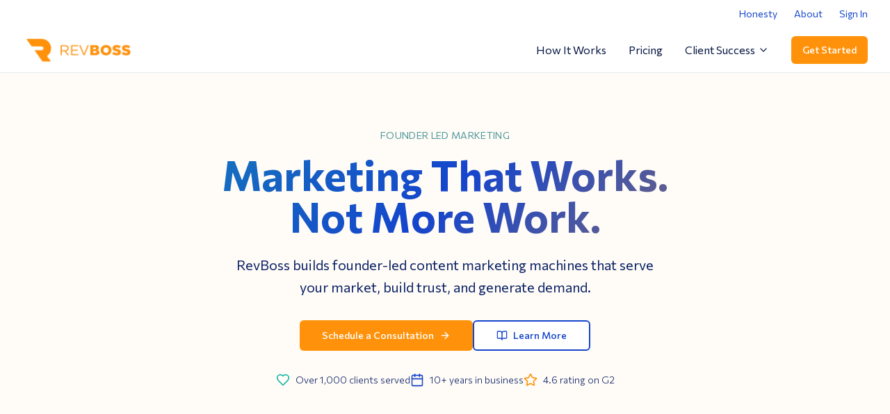

--- FILE ---
content_type: text/html; charset=utf-8
request_url: https://revboss.com/b2b-saas-lead-generation
body_size: 3766
content:
<!DOCTYPE html>
<html lang="en">
  <head>
    <meta charset="UTF-8" />
    <meta name="viewport" content="width=device-width, initial-scale=1.0" />
    <title>RevBoss | Founder Led Marketing | Make Marketing People Want</title>
    <meta name="description" content="RevBoss builds founder-led content marketing machines that serve your market, build trust, and generate demand." />
    <meta name="keywords" content="founder led marketing, B2B lead generation, content marketing, personal branding, LinkedIn marketing, outbound sales, demand generation" />
    <meta name="author" content="RevBoss" />
    <meta name="robots" content="index, follow, max-image-preview:large, max-snippet:-1, max-video-preview:-1" />
    <link rel="canonical" href="https://revboss.com/" />

    <!-- Open Graph / Facebook -->
    <meta property="og:type" content="website" />
    <meta property="og:url" content="https://revboss.com/" />
    <meta property="og:title" content="RevBoss | Founder Led Marketing | Make Marketing People Want" />
    <meta property="og:description" content="RevBoss builds founder-led content marketing machines that serve your market, build trust, and generate demand." />
    <meta property="og:image" content="https://revboss.com/orange-logo.png" />
    <meta property="og:site_name" content="RevBoss" />

    <!-- Twitter -->
    <meta name="twitter:card" content="summary_large_image" />
    <meta name="twitter:url" content="https://revboss.com/" />
    <meta name="twitter:title" content="RevBoss | Founder Led Marketing | Make Marketing People Want" />
    <meta name="twitter:description" content="RevBoss builds founder-led content marketing machines that serve your market, build trust, and generate demand." />
    <meta name="twitter:image" content="https://revboss.com/orange-logo.png" />
    <meta name="twitter:site" content="@revboss" />
    
    <!-- Favicon -->
    <link rel="icon" href="https://gcpzvkvsgstktjxsfopn.supabase.co/storage/v1/object/public/rb-img//revboss-favicon.png" type="image/png">
    <link rel="shortcut icon" href="https://gcpzvkvsgstktjxsfopn.supabase.co/storage/v1/object/public/rb-img//revboss-favicon.png" type="image/png">
    
    <!-- Preconnect for performance -->
    <link rel="preconnect" href="https://fonts.googleapis.com">
    <link rel="preconnect" href="https://fonts.gstatic.com" crossorigin>
    <link rel="preconnect" href="https://www.googletagmanager.com">
    <link rel="preconnect" href="https://s.adroll.com">
    <link rel="preconnect" href="https://snap.licdn.com">
    
    <!-- Fonts with optimized loading -->
    <link href="https://fonts.googleapis.com/css2?family=Commissioner:wght@100;200;300;400;500;600;700;800;900&display=swap" rel="stylesheet">
    
    <!-- JSON-LD Structured Data -->
    <script type="application/ld+json">
    {
      "@context": "https://schema.org",
      "@type": "Organization",
      "name": "RevBoss",
      "url": "https://revboss.com",
      "logo": "https://revboss.com/orange-logo.png",
      "description": "RevBoss builds founder-led content marketing machines that serve your market, build trust, and generate demand.",
      "founder": {
        "@type": "Person",
        "name": "Eric Boggs"
      },
      "sameAs": [
        "https://www.linkedin.com/company/revboss"
      ],
      "contactPoint": {
        "@type": "ContactPoint",
        "contactType": "Customer Service",
        "url": "https://revboss.com/about/contact"
      },
      "service": {
        "@type": "Service",
        "name": "Founder-Led Marketing",
        "description": "B2B lead generation and founder brand marketing services",
        "provider": {
          "@type": "Organization",
          "name": "RevBoss"
        }
      }
    }
    </script>
    
    <!-- AdRoll pixel -->
    <script type="text/javascript"> adroll_adv_id = "UAELZHJSCJEADPAJGHDLCA"; adroll_pix_id = "ECOZGAMSZ5E5DO5B2I76T2"; adroll_version = "2.0";  (function(w, d, e, o, a) { w.__adroll_loaded = true; w.adroll = w.adroll || []; w.adroll.f = [ 'setProperties', 'identify', 'track' ]; var roundtripUrl = "https://s.adroll.com/j/" + adroll_adv_id + "/roundtrip.js"; for (a = 0; a < w.adroll.f.length; a++) { w.adroll[w.adroll.f[a]] = w.adroll[w.adroll.f[a]] || (function(n) { return function() { w.adroll.push([ n, arguments ]) } })(w.adroll.f[a]) }  e = d.createElement('script'); o = d.getElementsByTagName('script')[0]; e.async = 1; e.src = roundtripUrl; o.parentNode.insertBefore(e, o); })(window, document); adroll.track("pageView"); </script>

    <!-- Global site tag (gtag.js) - Google Ads: 967344727 --> 
    <script async src="https://www.googletagmanager.com/gtag/js?id=AW-967344727"></script> 
    <script> 
      window.dataLayer = window.dataLayer || []; 
      function gtag(){dataLayer.push(arguments);} 
      gtag('js', new Date()); 
      gtag('config', 'AW-967344727'); 
    </script>

    <!-- Google tag (gtag.js) - Google Analytics -->
    <script async src="https://www.googletagmanager.com/gtag/js?id=G-7NH58NMQQB"></script>
    <script>
      window.dataLayer = window.dataLayer || [];
      function gtag(){dataLayer.push(arguments);}
      gtag('js', new Date());

      gtag('config', 'G-7NH58NMQQB');
    </script>

    <!-- Reb2b B2B identification -->
    <script>!function () {var reb2b = window.reb2b = window.reb2b || [];if (reb2b.invoked) return;reb2b.invoked = true;reb2b.methods = ["identify", "collect"];reb2b.factory = function (method) {return function () {var args = Array.prototype.slice.call(arguments);args.unshift(method);reb2b.push(args);return reb2b;};};for (var i = 0; i < reb2b.methods.length; i++) {var key = reb2b.methods[i];reb2b[key] = reb2b.factory(key);}reb2b.load = function (key) {var script = document.createElement("script");script.type = "text/javascript";script.async = true;script.src = "https://b2bjsstore.s3.us-west-2.amazonaws.com/b/" + key + "/ZQ6J2RH8DV6D.js.gz";var first = document.getElementsByTagName("script")[0];first.parentNode.insertBefore(script, first);};reb2b.SNIPPET_VERSION = "1.0.1";reb2b.load("ZQ6J2RH8DV6D");}();</script>

    <!-- AskSquid chat widget -->
    <script>
      ;(function(squid){
        (window.$quid) || (window.$quid = {});
        document.head.appendChild((function(s){ s.src= 'https://app.asksquid.ai/tfs/'+squid+'/sdk';s.async=1; return s; })(document.createElement('script')));
      })('66e07e93a5161d5b66c2199b');
    </script>

    <!-- Attributer attribution tracking -->
    <script type="text/javascript" 
    src="https://d1b3llzbo1rqxo.cloudfront.net/attributer.js">
    </script>
    
    <!-- Calendly widget script -->
    <script type="text/javascript" src="https://assets.calendly.com/assets/external/widget.js" async></script>
    <script type="module" crossorigin src="/assets/index-BHm3mZMf.js"></script>
    <link rel="stylesheet" crossorigin href="/assets/index-Dq3k_ZhI.css">
  <script defer src="https://revboss.com/~flock.js" data-proxy-url="https://revboss.com/~api/analytics"></script></head>

  <body>
    <div id="root"></div>
    
    <!-- LinkedIn Insight tracking - Partner ID 4017660 -->
    <script type="text/javascript">
    _linkedin_partner_id = "4017660";
    window._linkedin_data_partner_ids = window._linkedin_data_partner_ids || [];
    window._linkedin_data_partner_ids.push(_linkedin_partner_id);
    </script>
    <script type="text/javascript">
    (function(l) {
    if (!l){window.lintrk = function(a,b){window.lintrk.q.push([a,b])};
    window.lintrk.q=[]}
    var s = document.getElementsByTagName("script")[0];
    var b = document.createElement("script");
    b.type = "text/javascript";b.async = true;
    b.src = "https://snap.licdn.com/li.lms-analytics/insight.min.js";
    s.parentNode.insertBefore(b, s);})(window.lintrk);
    </script>
    <noscript>
    <img height="1" width="1" style="display:none;" alt="" src="https://px.ads.linkedin.com/collect/?pid=4017660&fmt=gif" />
    </noscript>

    <!-- LinkedIn Insight tracking - Partner ID 6207906 -->
    <script type="text/javascript">
    _linkedin_partner_id = "6207906";
    window._linkedin_data_partner_ids = window._linkedin_data_partner_ids || [];
    window._linkedin_data_partner_ids.push(_linkedin_partner_id);
    </script>
    <script type="text/javascript">
    (function(l) {
    if (!l){window.lintrk = function(a,b){window.lintrk.q.push([a,b])};
    window.lintrk.q=[]}
    var s = document.getElementsByTagName("script")[0];
    var b = document.createElement("script");
    b.type = "text/javascript";b.async = true;
    b.src = "https://snap.licdn.com/li.lms-analytics/insight.min.js";
    s.parentNode.insertBefore(b, s);})(window.lintrk);
    </script>
    <noscript>
    <img height="1" width="1" style="display:none;" alt="" src="https://px.ads.linkedin.com/collect/?pid=6207906&fmt=gif" />
    </noscript>

    <!-- AdRoll pixel - Bottom placement -->
    <script type="text/javascript">
    adroll_adv_id = "PC5NDQ75GJHA3FNL76YJMS";
    adroll_pix_id = "PSYDMWJAVZGTZCPEL65GAM";
    (function () {
    var oldonload = window.onload;
    window.onload = function(){
       __adroll_loaded=true;
       var scr = document.createElement("script");
       var host = (("https:" == document.location.protocol) ? "https://s.adroll.com" : "http://a.adroll.com");
       scr.setAttribute('async', 'true');
       scr.type = "text/javascript";
       scr.src = host + "/j/roundtrip.js";
       ((document.getElementsByTagName('head') || [null])[0] ||
        document.getElementsByTagName('script')[0].parentNode).appendChild(scr);
       if(oldonload){oldonload()}};
    }());
    </script>

    <!-- Google Code for Remarketing Tag -->
    <script type="text/javascript">
    /* <![CDATA[ */
    var google_conversion_id = 967344727;
    var google_custom_params = window.google_tag_params;
    var google_remarketing_only = true;
    /* ]]> */
    </script>
    <script type="text/javascript" src="//www.googleadservices.com/pagead/conversion.js">
    </script>
    <noscript>
    <div style="display:inline;">
    <img height="1" width="1" style="border-style:none;" alt="" src="//googleads.g.doubleclick.net/pagead/viewthroughconversion/967344727/?value=0&amp;guid=ON&amp;script=0"/>
    </div>
    </noscript>

    <!-- Intercom chat widget -->
    <script>
      window.intercomSettings = {
        app_id: "uzr4zbxs"
      };
    </script>
    <script>(function(){var w=window;var ic=w.Intercom;if(typeof ic==="function"){ic('reattach_activator');ic('update',intercomSettings);}else{var d=document;var i=function(){i.c(arguments)};i.q=[];i.c=function(args){i.q.push(args)};w.Intercom=i;function l(){var s=d.createElement('script');s.type='text/javascript';s.async=true;s.src='https://widget.intercom.io/widget/uzr4zbxs';var x=d.getElementsByTagName('script')[0];x.parentNode.insertBefore(s,x);}if(w.attachEvent){w.attachEvent('onload',l);}else{w.addEventListener('load',l,false);}}})()</script>
  </body>
</html>
